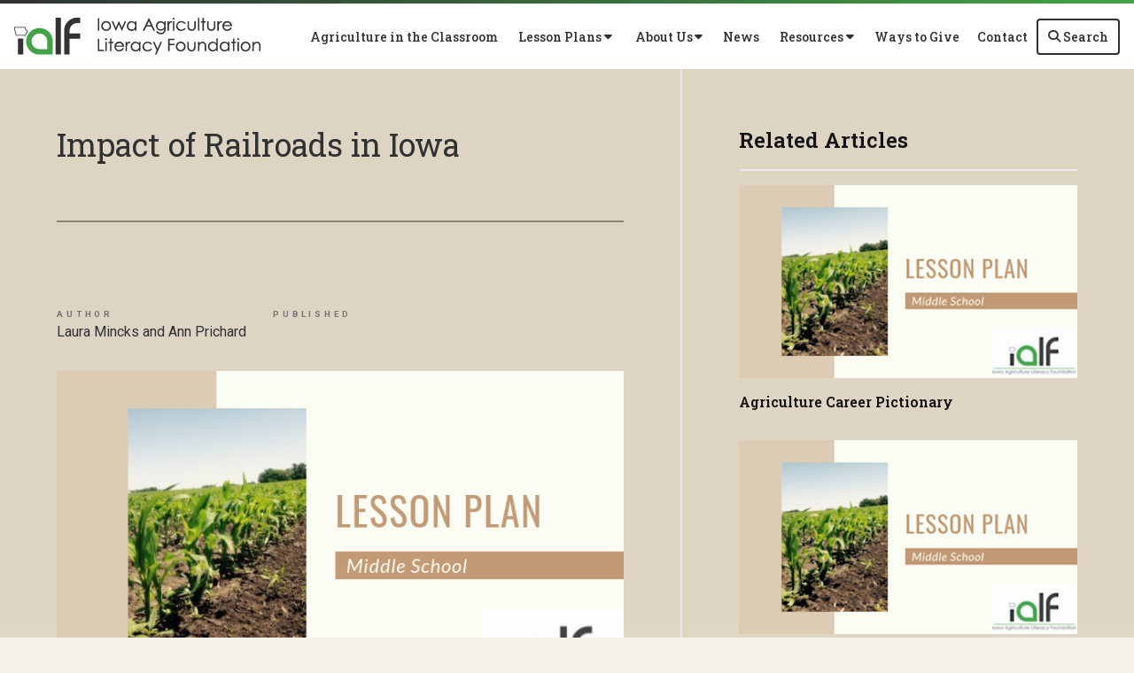

--- FILE ---
content_type: text/html; charset=utf-8
request_url: https://www.iowaagliteracy.org/Article/Impact-of-Railroads-in-Iowa
body_size: 21499
content:

<!DOCTYPE html>
<html lang="en" class="no-js">
<head>
    <meta http-equiv="X-UA-Compatible" content="IE=edge, chrome=1" charset="utf-8" />
    <meta name="viewport" content="width=device-width, initial-scale=1.0">
    
    <link rel="canonical" href="https://www.iowaagliteracy.org/Article/Impact-of-Railroads-in-Iowa" />
    <meta name="description" content="Students will understand the impact railroads had on the settlement and agricultural practices of Iowa." />

    <!-- Open Graph data -->
    <meta property="fb:app_id" />
    <meta property="og:type" content="article" />
    <meta property="og:url" content="https://www.iowaagliteracy.org/Article/Impact-of-Railroads-in-Iowa" />
    <meta property="og:title" content="Impact of Railroads in Iowa" />
    <meta property="og:image" content='https://www.iowaagliteracy.org/Article/Live/TitleImage/201810/022521-100405' />

    <meta property="og:description" content="Students will understand the impact railroads had on the settlement and agricultural practices of Iowa." />
    <meta property="og:site_name" content="Iowa Agriculture Literacy Foundation" />
    <meta property="article:published_time" content="1/10/2016 3:00:00 AM" />
    <meta property="article:modified_time" content="2/25/2021 10:04:05 AM" />

    <!-- Twitter Card data -->
    <meta name="twitter:card" content="summary_large_image" />
    <meta name="twitter:image:src" content='https://www.iowaagliteracy.org/Article/Live/TitleImage/201810/022521-100405' />
    <meta name="twitter:site" content="iowaagliteracy" />
    <meta name="twitter:title" content="Impact of Railroads in Iowa" />
    <meta name="twitter:description" content="Students will understand the impact railroads had on the settlement and agricultural practices of Iowa." />
    <meta name="twitter:creator" content="iowaagliteracy" />

    <meta name="robots" content="index" />

    <title>Impact of Railroads in Iowa</title>
    <link rel="preconnect" href="https://fonts.googleapis.com">
    <link rel="preconnect" href="https://fonts.gstatic.com" crossorigin>
        <link rel="preconnect" href="https://insidefb.com">
        <link rel="preconnect" href="https://exchange.insidefb.com">
    
    <link rel="preload stylesheet" as="style" type="text/css" href="https://fonts.googleapis.com/css2?family=Open+Sans:ital,wght@0,300;0,400;0,600;0,700;0,800;1,300;1,400;1,600;1,700;1,800&display=swap">
    <link rel="preload" href="/bundle/webfonts/fa-brands-400.woff2" as="font" type="font/woff2" crossorigin="anonymous">
    <link rel="preload" href="/bundle/webfonts/fa-solid-900.woff2" as="font" type="font/woff2" crossorigin="anonymous">
    <link rel="preload stylesheet" as="style" type="text/css" href="/bundle/css/contentlayout.min.css?v=qr74FEAYCF7zOdyAKb8D3gKH1HgOHIy2DZU7gxoAFug" />
    <link type="text/css" href="/bundle/css/print.min.css?v=45s_YhAQs9H92oFx6Ix9kmGIJPoUdAWjXpt3Mk6exko" rel="stylesheet" media="print" />
    <!-- Google tag (gtag.js) -->
<script async src="https://www.googletagmanager.com/gtag/js?id=G-DBT1QKWCZX"></script> <script>  window.dataLayer = window.dataLayer || [];  function gtag(){dataLayer.push(arguments);}  gtag('js', new Date());   gtag('config', 'G-DBT1QKWCZX'); </script>
<!-- End Google Tag Manager --> <script>(function(i, s, o, g, r, a, m){i['GoogleAnalyticsObject'] = r; i[r] = i[r] || function(){(i[r].q = i[r].q ||[]).push(arguments)},i[r].l = 1 * new Date(); a = s.createElement(o),m = s.getElementsByTagName(o)[0]; a.async = 1; a.src = g; m.parentNode.insertBefore(a, m)})(window, document,'script','https://www.google-analytics.com/analytics.js','ga'); ga('create','UA-52511186-1', {'siteSpeedSampleRate': 100, 'cookieFlags': 'max-age=7200;secure;samesite=none'} );ga('set', 'contentGroup1',"Lesson Plans");ga('send', 'pageview'); </script>

    
    <!-- generics -->

<link rel="icon" type="image/x-icon" href="/Website/getFavicon?size=16&amp;name=favicon" sizes="16x16">
<link rel="icon" type="image/x-icon" href="/Website/getFavicon?size=32&amp;name=favicon" sizes="32x32">
<link rel="icon" type="image/x-icon" href="/Website/getFavicon?size=57&amp;name=favicon" sizes="57x57">
<link rel="icon" type="image/x-icon" href="/Website/getFavicon?size=76&amp;name=favicon" sizes="76x76">
<link rel="icon" type="image/x-icon" href="/Website/getFavicon?size=96&amp;name=favicon" sizes="96x96">
<link rel="icon" type="image/x-icon" href="/Website/getFavicon?size=128&amp;name=favicon" sizes="128x128">
<link rel="icon" type="image/x-icon" href="/Website/getFavicon?size=192&amp;name=favicon" sizes="192x192">
<link rel="icon" type="image/x-icon" href="/Website/getFavicon?size=228&amp;name=favicon" sizes="228x228">

<!-- Android -->
<link rel="shortcut icon" sizes="196x196" type="image/x-icon" href="/Website/getFavicon?size=16&amp;name=favicon">

<!-- iOS -->
<link rel="apple-touch-icon" type="image/x-icon" href="/Website/getFavicon?size=57&amp;name=apple-touch-icon" sizes="57x57">
<link rel="apple-touch-icon" type="image/x-icon" href="/Website/getFavicon?size=120&amp;name=apple-touch-icon" sizes="120x120">
<link rel="apple-touch-icon" type="image/x-icon" href="/Website/getFavicon?size=152&amp;name=apple-touch-icon" sizes="152x152">
<link rel="apple-touch-icon" type="image/x-icon" href="/Website/getFavicon?size=180&amp;name=apple-touch-icon" sizes="180x180">

<!-- Windows 8 IE 10-->

    
    
    <link type="text/css" href="/bundle/css/articlestyles.min.css?v=eseAN8Fo2R5IRI9jeyep2vHqz-WeVGDKqTitj_mRqf8" rel="stylesheet" />

            <link type="text/css" href="/Website/css/css-090825-160825?themeId=19" rel="stylesheet" />



</head>
<body>


<script src="/bundle/js/jquery.min.js?v=EukUIKc5rOS7EWX1GmvGrdrjziB07QY7zGBQZ4KLd0g"></script>



<aside class="bs-item browser-select">
    <div class="bs-content">
        <h2 class="h1">Your Browser is Out-of-date!</h2>
        <p class="lead">It appears you're visiting this site with a browser that is <strong>old and unsupported</strong>.</p>
        <p class="lead">To continue using this site and its features, you will need to use a newer browser.</p>
        <hr>
        <div class="grid-x grid-margin-x grid-margin-y medium-up-3">
            <div class="cell card bs-recommended" data-card-special="true">
                <div class="card-section card-header">
                    <p class="overline">Google</p>
                    <h3 class="h4"><span class="fab fa-chrome fa-fw" aria-hidden="true"></span> Chrome</h3>
                </div>
                <div class="card-section card-body">
                    <p>The world's most used browser.</p>
                </div>
                <div class="card-section card-footer">
                    <a class="button primary" href="https://www.google.com/chrome/" target="_blank" rel="noreferrer">
                        <span class="button-text">Get Chrome</span>
                        <span class="button-icon fas fa-long-arrow-alt-right" aria-hidden="true"></span>
                    </a>
                </div>
            </div>
            <div class="cell card">
                <div class="card-section card-header">
                    <p class="overline">Microsoft</p>
                    <h3 class="h4"><span class="fab fa-edge fa-fw" aria-hidden="true"></span> Edge</h3>
                </div>
                <div class="card-section card-body">
                    <p><strong>Internet Explorer</strong> for the modern age.</p>
                </div>
                <div class="card-section card-footer">
                    <a class="button subtle" href="https://www.microsoft.com/en-us/edge" target="_blank" rel="noreferrer">
                        <span class="button-text">Get Edge</span>
                        <span class="button-icon fas fa-long-arrow-alt-right" aria-hidden="true"></span>
                    </a>
                </div>
            </div>
            <div class="cell card">
                <div class="card-section card-header">
                    <p class="overline">Mozilla</p>
                    <h3 class="h4"><span class="fab fa-firefox fa-fw" aria-hidden="true"></span> Firefox</h3>
                </div>
                <div class="card-section card-body">
                    <p>A great alternative browser focused on user privacy.</p>
                </div>
                <div class="card-section card-footer">
                    <a class="button subtle" href="https://www.mozilla.org/en-US/firefox/new/" target="_blank" rel="noreferrer">
                        <span class="button-text">Get Firefox</span>
                        <span class="button-icon fas fa-long-arrow-alt-right" aria-hidden="true"></span>
                    </a>
                </div>
            </div>
        </div>
    </div>
</aside>
<div class="bs-item bs-overlay"></div>


 <script type="text/javascript">
!function(T,l,y){var S=T.location,k="script",D="connectionString",C="ingestionendpoint",I="disableExceptionTracking",E="ai.device.",b="toLowerCase",w="crossOrigin",N="POST",e="appInsightsSDK",t=y.name||"appInsights";(y.name||T[e])&&(T[e]=t);var n=T[t]||function(d){var g=!1,f=!1,m={initialize:!0,queue:[],sv:"5",version:2,config:d};function v(e,t){var n={},a="Browser";return n[E+"id"]=a[b](),n[E+"type"]=a,n["ai.operation.name"]=S&&S.pathname||"_unknown_",n["ai.internal.sdkVersion"]="javascript:snippet_"+(m.sv||m.version),{time:function(){var e=new Date;function t(e){var t=""+e;return 1===t.length&&(t="0"+t),t}return e.getUTCFullYear()+"-"+t(1+e.getUTCMonth())+"-"+t(e.getUTCDate())+"T"+t(e.getUTCHours())+":"+t(e.getUTCMinutes())+":"+t(e.getUTCSeconds())+"."+((e.getUTCMilliseconds()/1e3).toFixed(3)+"").slice(2,5)+"Z"}(),name:"Microsoft.ApplicationInsights."+e.replace(/-/g,"")+"."+t,sampleRate:100,tags:n,data:{baseData:{ver:2}}}}var h=d.url||y.src;if(h){function a(e){var t,n,a,i,r,o,s,c,u,p,l;g=!0,m.queue=[],f||(f=!0,t=h,s=function(){var e={},t=d.connectionString;if(t)for(var n=t.split(";"),a=0;a<n.length;a++){var i=n[a].split("=");2===i.length&&(e[i[0][b]()]=i[1])}if(!e[C]){var r=e.endpointsuffix,o=r?e.location:null;e[C]="https://"+(o?o+".":"")+"dc."+(r||"services.visualstudio.com")}return e}(),c=s[D]||d[D]||"",u=s[C],p=u?u+"/v2/track":d.endpointUrl,(l=[]).push((n="SDK LOAD Failure: Failed to load Application Insights SDK script (See stack for details)",a=t,i=p,(o=(r=v(c,"Exception")).data).baseType="ExceptionData",o.baseData.exceptions=[{typeName:"SDKLoadFailed",message:n.replace(/\./g,"-"),hasFullStack:!1,stack:n+"\nSnippet failed to load ["+a+"] -- Telemetry is disabled\nHelp Link: https://go.microsoft.com/fwlink/?linkid=2128109\nHost: "+(S&&S.pathname||"_unknown_")+"\nEndpoint: "+i,parsedStack:[]}],r)),l.push(function(e,t,n,a){var i=v(c,"Message"),r=i.data;r.baseType="MessageData";var o=r.baseData;return o.message='AI (Internal): 99 message:"'+("SDK LOAD Failure: Failed to load Application Insights SDK script (See stack for details) ("+n+")").replace(/\"/g,"")+'"',o.properties={endpoint:a},i}(0,0,t,p)),function(e,t){if(JSON){var n=T.fetch;if(n&&!y.useXhr)n(t,{method:N,body:JSON.stringify(e),mode:"cors"});else if(XMLHttpRequest){var a=new XMLHttpRequest;a.open(N,t),a.setRequestHeader("Content-type","application/json"),a.send(JSON.stringify(e))}}}(l,p))}function i(e,t){f||setTimeout(function(){!t&&m.core||a()},500)}var e=function(){var n=l.createElement(k);n.src=h;var e=y[w];return!e&&""!==e||"undefined"==n[w]||(n[w]=e),n.onload=i,n.onerror=a,n.onreadystatechange=function(e,t){"loaded"!==n.readyState&&"complete"!==n.readyState||i(0,t)},n}();y.ld<0?l.getElementsByTagName("head")[0].appendChild(e):setTimeout(function(){l.getElementsByTagName(k)[0].parentNode.appendChild(e)},y.ld||0)}try{m.cookie=l.cookie}catch(p){}function t(e){for(;e.length;)!function(t){m[t]=function(){var e=arguments;g||m.queue.push(function(){m[t].apply(m,e)})}}(e.pop())}var n="track",r="TrackPage",o="TrackEvent";t([n+"Event",n+"PageView",n+"Exception",n+"Trace",n+"DependencyData",n+"Metric",n+"PageViewPerformance","start"+r,"stop"+r,"start"+o,"stop"+o,"addTelemetryInitializer","setAuthenticatedUserContext","clearAuthenticatedUserContext","flush"]),m.SeverityLevel={Verbose:0,Information:1,Warning:2,Error:3,Critical:4};var s=(d.extensionConfig||{}).ApplicationInsightsAnalytics||{};if(!0!==d[I]&&!0!==s[I]){var c="onerror";t(["_"+c]);var u=T[c];T[c]=function(e,t,n,a,i){var r=u&&u(e,t,n,a,i);return!0!==r&&m["_"+c]({message:e,url:t,lineNumber:n,columnNumber:a,error:i}),r},d.autoExceptionInstrumented=!0}return m}(y.cfg);function a(){y.onInit&&y.onInit(n)}(T[t]=n).queue&&0===n.queue.length?(n.queue.push(a),n.trackPageView({})):a()}(window,document,{
src: "https://js.monitor.azure.com/scripts/b/ai.2.min.js", // The SDK URL Source
// name: "appInsights", // Global SDK Instance name defaults to "appInsights" when not supplied
// ld: 0, // Defines the load delay (in ms) before attempting to load the sdk. -1 = block page load and add to head. (default) = 0ms load after timeout,
// useXhr: 1, // Use XHR instead of fetch to report failures (if available),
crossOrigin: "anonymous", // When supplied this will add the provided value as the cross origin attribute on the script tag
// onInit: null, // Once the application insights instance has loaded and initialized this callback function will be called with 1 argument -- the sdk instance (DO NOT ADD anything to the sdk.queue -- As they won't get called)
cfg: { // Application Insights Configuration
    connectionString: "InstrumentationKey=02cdc969-1360-4675-bc65-417e9a2dd068;IngestionEndpoint=https://centralus-2.in.applicationinsights.azure.com/;LiveEndpoint=https://centralus.livediagnostics.monitor.azure.com/"
}});
</script>




<!-- //////////////////////////////////////////////////////////////////////////////// --> <!-- START: Site Header --> <!-- //////////////////////////////////////////////////////////////////////////////// --><header class="site-header bordered-simple"><nav class="site-nav"><div class="site-nav-section site-nav-bottom"><div class="site-logo"><a class="logo-block" href="/"><img class="logo fr-fic fr-dii" src="/WebsiteThemeFile/File/EACBF3A3-4716-4E61-B42D-8B6A29163CDC/logo-ialf.png" alt="Iowa Agriculture Literacy Foundation Logo" width="278" height="42"></a></div><ul class="site-nav-list site-nav-main"><li class="site-nav-item"><a class="site-nav-link" href="/agriculture-in-the-classroom">Agriculture in the Classroom</a></li><li class="site-nav-item"><button class="site-nav-link" data-toggle="dd_lessonPlans">&nbsp;<span class="button-text">Lesson Plans</span> <span class="button-icon fas fa-caret-down"></span>&nbsp;</button><div class="dropdown-pane left bottom" data-alignment="left" data-close-on-click="true" data-dropdown="" data-h-offset="0" data-position="bottom" data-v-offset="0" id="dd_lessonPlans"><ul class="dd-list"><li class="dd-item"><a class="dd-link" href="/Lesson-Plans/National-Lesson-Plans" rel="noopener" target="_blank">National Lesson Plans</a></li><li class="dd-item"><a class="dd-link" href="/lesson-plans/iowa-lesson-plans">Iowa Lesson Plans</a></li></ul></div></li><li class="site-nav-item"><button class="site-nav-link" data-toggle="dd_aboutUs">&nbsp;<span class="button-text">About Us</span> <span class="button-icon fas fa-caret-down"></span>&nbsp;</button><div class="dropdown-pane left bottom" data-alignment="left" data-close-on-click="true" data-dropdown="" data-h-offset="0" data-position="bottom" data-v-offset="0" id="dd_aboutUs"><ul class="dd-list"><li class="dd-item"><a class="dd-link" href="/about-us/who-we-are">Who We Are</a></li><li class="dd-item"><a class="dd-link" href="/about-us/what-we-do">What We Do</a></li><li class="dd-item"><a class="dd-link" href="/about-us/leadership">Leadership</a></li><li class="dd-item"><a class="dd-link" href="/about-us/sponsors">Sponsors</a></li><li class="dd-item"><a class="dd-link" href="/about-us/faq">FAQ</a></li><li class="dd-item"><a class="dd-link" href="/About-Us/Local-Contacts">Local Contacts</a></li></ul></div></li><li class="site-nav-item"><a class="site-nav-link" href="/news">News</a></li><li class="site-nav-item"><button class="site-nav-link" data-toggle="dd_resources">&nbsp;<span class="button-text">Resources</span> <span class="button-icon fas fa-caret-down"></span>&nbsp;</button><div class="dropdown-pane left bottom" data-alignment="left" data-close-on-click="true" data-dropdown="" data-h-offset="0" data-position="bottom" data-v-offset="0" id="dd_resources"><ul class="dd-list"><li class="dd-item"><a class="dd-link" href="/tools-resources/general/grants">Grants</a></li><li class="dd-item"><a class="dd-link" href="/tools-resources/general/professional-development">Professional Development</a></li><li class="dd-item"><a class="dd-link" href="/tools-resources/general/for-students">For Students</a></li><li class="dd-item"><a class="dd-link" href="/tools-resources/lending-library">Lending Library</a></li><li class="dd-item"><a class="dd-link" href="/tools-resources/publications">Publications</a></li><li class="dd-item"><a class="dd-link" href="/tools-resources/other">Other</a></li></ul></div></li><li class="site-nav-item"><a class="site-nav-link" href="/ways-to-give">Ways to Give</a></li><li class="site-nav-item"><a class="site-nav-link" href="/contact">Contact</a></li><li class="site-nav-item item-search"><a class="site-nav-link search-button mobile" href="/search">&nbsp;<span class="button-icon fas fa-search"></span> <span class="button-text">Search</span>&nbsp;</a> <button class="site-nav-link search-button" data-toggle="dd_searchForm" id="btnSiteSearch">&nbsp;<span class="button-icon fas fa-search"></span> <span class="button-text">Search</span>&nbsp;</button><div class="dropdown-pane right bottom" data-alignment="right" data-close-on-click="true" data-dropdown="" data-h-offset="0" data-position="bottom" data-v-offset="0" id="dd_searchForm"><form action="/Search" class="form site-search" method="get"><div class="form-group"><div class="input-group"><label class="input-group-label sr-only" for="q">Search</label> <input class="form-control input-group-field" id="q" name="q" placeholder="Search" type="search"><div class="input-group-button"><button class="button" type="submit"><span class="button-icon fas fa-search"></span><span class="button-text sr-only">Search SITENAME.org</span></button></div></div></div></form></div></li><li class="site-nav-item item-mobile"><button class="site-nav-link mobile-button" data-open="mobileMenu" type="button">&nbsp;<span class="button-icon fas fa-bars"></span> <span class="button-text">Menu</span>&nbsp;</button></li></ul></div><div class="reveal full site-mobile-menu" data-reveal="" id="mobileMenu"><button class="button close-button" data-close="" type="button"><span class="fas fa-times fa-fw"></span><span class="sr-only">Close This Modal</span></button><div class="modal-section modal-header"><h2 class="modal-title"><span class="sr-only">Iowa Agriculture Literacy Foundation</span> <a class="logo-block" href="/"><img class="logo logo-mobile fr-fic fr-dii" src="/WebsiteThemeFile/File/EACBF3A3-4716-4E61-B42D-8B6A29163CDC/logo-ialf.png" alt="Iowa Agriculture Literacy Foundation Logo" width="278" height="42"></a></h2></div><div class="modal-section modal-body"><ul class="site-nav-list site-nav-mobile"><li class="site-nav-item"><a class="button expanded search-button" href="/search"><span class="button-icon fas fa-search"></span><span class="button-text">Search</span></a></li><li class="site-nav-item"><a class="site-nav-link" href="/agriculture-in-the-classroom">Agriculture in the Classroom</a></li><li class="site-nav-item"><a class="site-nav-link" href="/lesson-plans">Lesson Plans</a></li><li class="site-nav-item"><a class="site-nav-link" href="/about-us">About Us</a></li><li class="site-nav-item"><a class="site-nav-link" href="/news">News</a></li><li class="site-nav-item"><a class="site-nav-link" href="/tools-resources">Resources</a></li><li class="site-nav-item"><a class="site-nav-link" href="/ways-to-give">Ways to Give</a></li><li class="site-nav-item"><a class="site-nav-link" href="/contact">Contact</a></li><li class="site-nav-item item-social"><a class="site-nav-link social-link" href="https://www.facebook.com/iowaagliteracy" rel="noopener" target="_blank"><span class="fab fa-facebook"></span><span class="sr-only">Facebook</span></a> <a class="site-nav-link social-link" href="https://www.instagram.com/iowaagliteracyfoundation" rel="noopener" target="_blank"><span class="fab fa-instagram"></span><span class="sr-only">Instagram</span></a> <a class="site-nav-link social-link" href="https://twitter.com/IowaAgLiteracy" rel="noopener" target="_blank"><span class="fab fa-twitter"></span><span class="sr-only">Twitter</span></a> <a class="site-nav-link social-link" href="http://www.pinterest.com/IAAgLit" rel="noopener" target="_blank"><span class="fab fa-pinterest"></span><span class="sr-only">Pinterest</span></a> <a class="site-nav-link social-link" href="http://iowaagliteracy.wordpress.com/" rel="noopener" target="_blank"><span class="fab fa-wordpress"></span><span class="sr-only">Wordpress Blog</span></a> <a class="site-nav-link social-link" href="https://www.youtube.com/channel/UCYtXXSJGorNQPky0FbvPHHQ/playlists" rel="noopener" target="_blank"><span class="fab fa-youtube"></span><span class="sr-only">YouTube</span></a> <a class="site-nav-link social-link" href="https://agclassroom.org/outstandingpodcast/index.php" rel="noopener" target="_blank"><span class="fas fa-podcast"></span><span class="sr-only">Podcast</span></a></li></ul></div></div></nav></header><!-- //////////////////////////////////////////////////////////////////////////////// --> <!-- END: Site Header --> <!-- //////////////////////////////////////////////////////////////////////////////// --> <!-- //////////////////////////////////////////////////////////////////////////////// --> <!-- START: Site Content --> <!-- //////////////////////////////////////////////////////////////////////////////// -->


<main class="main" id="content-window">
    



<div class="grid-container full section-content">
    <div id="reading-pane" class="body-container">
        <article class="article-content">
                <h1 class="article-headline" id="desktop-page-title">Impact of Railroads in Iowa</h1>
                <div class="article-details grid-x grid-margin-x">
                        <div class="cell shrink">
                            <h2 class="overline">Author</h2>
                            <p class="article-author">Laura Mincks and Ann Prichard</p>
                        </div>
                        <div class="cell shrink">
                            <h2 class="overline">Published</h2>
                            <p class="article-date">1/10/2016</p>
                        </div>
                </div>
                        <figure class="article-media">
                            <img src="/Article/Live/TitleImage/201810/022521-100405" alt="Impact of Railroads in Iowa" width="700" height="400" loading="lazy" />
                            <figcaption class="article-caption figcaption"></figcaption>
                        </figure>
                <div class="article-actions">
                        <div class="article-tags article-tags-container">
                            <span class="at-title">Topics:</span>
                            <ul class="at-list">
                                        <li class="at-item">
                                                <a class="badge at-tag article-tag" href="/TagFeed?tagId=382">Lesson Plans - 6th - 8th</a>
                                    </li>
                            </ul>
                        </div>
                    <div class="social-share-buttons">
                        <a class="button share facebook facebookshare" href="https://www.facebook.com/sharer/sharer.php?u=https://www.iowaagliteracy.org/Article/Impact-of-Railroads-in-Iowa">
                            <span class="button-icon fab fa-facebook-square" aria-hidden="true"></span>
                            <span class="button-text">Share</span>
                        </a>
                        <a class="button share twitter twittershare" href="https://twitter.com/intent/tweet?url=https://www.iowaagliteracy.org/Article/Impact-of-Railroads-in-Iowa&amp;via=iowaagliteracy">
                            <span class="button-icon fab fa-square-x-twitter" aria-hidden="true"></span>
                            <span class="button-text">Post</span>
                        </a>
                        <button class="button share email subtle" data-open="emailShareModal" type="button" onclick="scrollToTop()">
                            <span class="button-icon fas fa-envelope" aria-hidden="true"></span>
                            <span class="button-text">Email</span>
                        </button>
                    </div>
                </div>
                <div class="article-body">
                    <h2>Target Grade Level / Age Range:&nbsp; </h2><p>Sixth Grade</p><h2>Time:&nbsp; </h2><p>60 minutes</p><h2>Virtual Learning:</h2><p>Use&nbsp;<a href="/ArticleFile/File/643308CE-5E7E-44B3-AF8D-866451626D10/Impact of Railroads in Iowa Virtual Adaption.docx" title="Impact of Railroads in Iowa Virtual Adaption">this document</a>&nbsp;to convert the lesson into a virtual learning module for your students.   Use the steps outlined to create the different elements of a Google   Classroom or other online learning platform. You can also send the steps directly to students in a PDF, present them in a virtual meeting, or plug them into any other virtual learning module system. </p><h2>Purpose:&nbsp; </h2><p>Students will understand the impact railroads had on the settlement and agricultural practices of Iowa.</p><h2>Materials:</h2><ul><li>U.S. Map projected on board</li><li>Copies of <strong>Railroads in Iowa Pt. 1 Images</strong> printed double-sided with description on back. (One set of cards per group) </li><li>Copies of <strong>Railroads in Iowa Pt. 2 Images </strong>printed double-sided with description on back. (One set of cards per group) </li><li>Copies of <strong>Railroads in Iowa Question Worksheet</strong> printed for each student. </li><li>Historical Society of Iowa&rsquo;s Teaching with Primary Sources, Geography with Iowa Connections <a href="https://iowaculture.gov/history/education/educator-resources/primary-source-sets/railroads-iowa-pt-1/routes">Part 1</a> and <a href="https://iowaculture.gov/history/education/educator-resources/primary-source-sets/railroads-iowa-pt-2/pacific">Part 2</a>, available online <a href="https://iowaculture.gov/history/education/educator-resources/primary-source-sets/">https://iowaculture.gov/history/education/educator-resources/primary-source-sets/</a> </li><li>Computer and projector </li></ul><h2>Suggested Companion Resources (books and websites)</h2><ul><li>History of Iowa, <a href="http://publications.iowa.gov/135/1/history/7-1.html#text11">http://publications.iowa.gov/135/1/history/7-1.html#text11</a> </li></ul><h2>Essential Files (maps, charts, pictures, or documents)</h2><ul><li><a href="/ArticleFile/File/24D2DB20-4910-4597-BF96-BEEE679D4C30/Railoradis in Iowa Pt. 1 Images.docx" title="">Railroads in Iowa Pt. 1</a> <ul><li><a href="https://iowaculture.gov/history/education/educator-resources/primary-source-sets/railroads-iowa-pt-1">https://iowaculture.gov/history/education/educator-resources/primary-source-sets/railroads-iowa-pt-1</a> </li><li><a href="https://iowaculture.gov/history/education/educator-resources/primary-source-sets/railroads-iowa-pt-1/geological">Geological Picnic in Iowa</a>, April 28, 1894 </li><li><a href="https://iowaculture.gov/history/education/educator-resources/primary-source-sets/railroads-iowa-pt-1/kansan">Kansan Topography in Coralville</a>, IA, between 1895 and 1910 </li><li><a href="https://iowaculture.gov/history/education/educator-resources/primary-source-sets/railroads-iowa-pt-1/limestone">Limestone Cliff in Durango</a>, IA, between 1895 and 1910 </li><li><a href="https://iowaculture.gov/history/education/educator-resources/primary-source-sets/railroads-iowa-pt-1/railroad">Railroad Cut Through Maquoketa Shales</a>, between 1895 and 1910 </li><li><a href="https://iowaculture.gov/history/education/educator-resources/primary-source-sets/railroads-iowa-pt-1/map-iowa">Iowa Map Issued by the Board of Railroad Commissioners</a>, 1915 </li><li><a href="https://iowaculture.gov/history/education/educator-resources/primary-source-sets/railroads-iowa-pt-1/routes">Routes of Proposed Railroads in Iowa</a>, 1851 </li></ul></li><li><a href="/ArticleFile/File/387E1B1E-C0C4-40DA-8AE1-346AA99A6C17/Railroads in Iowa Pt. 2 Images.docx" title="">Railroads in Iowa Pt. 2</a> <ul><li><a href="https://iowaculture.gov/history/education/educator-resources/primary-source-sets/railroads-iowa-pt-2">https://iowaculture.gov/history/education/educator-resources/primary-source-sets/railroads-iowa-pt-2</a> </li><li><a href="https://iowaculture.gov/history/education/educator-resources/primary-source-sets/railroads-iowa-pt-2/business">Business Done by Railroad in Pella</a>, IA 1873 </li><li><a href="https://iowaculture.gov/history/education/educator-resources/primary-source-sets/railroads-iowa-pt-2/freight">Freight Traffic by Commodities from Union Pacific Annual Reports</a>, 1922 and 1931 </li><li><a href="https://iowaculture.gov/history/education/educator-resources/primary-source-sets/railroads-iowa-pt-2/iowa-grain">Iowa Grain Facilities Rail Map</a>, 2016 </li><li><a href="https://iowaculture.gov/history/education/educator-resources/primary-source-sets/railroads-iowa-pt-2/what-fits">What Fits in a Rail Car?</a> Infographic, 2016 </li><li><a href="https://iowaculture.gov/history/education/educator-resources/primary-source-sets/railroads-iowa-pt-2/farmers">Farmers Load Potatoes onto Train</a>, 1903 </li><li><a href="https://iowaculture.gov/history/education/educator-resources/primary-source-sets/railroads-iowa-pt-2/pacific">Pacific Fruit Express</a>, Date Unknown </li></ul></li><li><a href="/ArticleFile/File/71C4D33A-DB02-4E3A-84B7-F96A983AE1C3/Railroads in Iowa Question Worksheet.docx" title="">Railroads in Iowa Worksheet</a> </li></ul><h2>Vocabulary (with definitions)</h2><ul><li><strong>Commodity: </strong>A raw material or primary agricultural product that can be bought and sold </li><li><strong>Freight car: </strong>A large wheeled container for transporting goods, that is pulled by a train </li><li><strong>Perishable: </strong>(especially food) likely to decay or go bad quickly. </li><li><strong>Livestock: </strong>Farm animals regarded as an asset. </li><li><strong>Hopper car: </strong>A container for bulk material such as grain, rock, or trash, typically one that tapers downward and can discharge its contents at the bottom. A railroad car would to discharge coal or other bulk material through its floor. </li></ul><h2>Background &ndash; Agricultural Connections (what would a teacher need to know to be able to teach this content)</h2><p>Before the introduction of railroads, people relied on rivers to use steamboats as their main mode of transportation. The Mississippi River was vital to the trade systems in the Midwest. As people moved westward they needed to develop a mode of transportation to connect the Mississippi River on the east side of the state to the Missouri River on the west. </p><p>In 1851- the first railroad connected the eastern and western part of the state. The federal government gave substantial grants of land to four railroad companies to build railroad lines to connect the Mississippi and Missouri rivers. After the railroad was made, Iowa farm goods were transported by train to Chicago instead of by riverboat to New Orleans. </p><p>With the development of the railway system, came economic growth and development for many new Iowa settlements. Towns popped up along the railroad. Towns built depots and filling stations. Small settlements were often seven to eight miles apart along the train tracks. In the 1870s and 1880s, railroad construction was at its peak and most Iowans lived less than 10 miles away from a rail line. </p><p>Railways promoted economic growth for farmers as well. With the introduction of the railway, farmers could now move their products to market by rail much cheaper than by ship. Hopper cars transported grain much faster than by ship. </p><p>Until refrigerator cars in the 1880&rsquo;s, live cattle were transported to <a href="http://www.encyclopedia.chicagohistory.org/pages/804.html">Chicago Union Stock Yards,</a> by train where they would then be processed then transported to locations closer to consumers.&nbsp; The refrigerated rail cars allowed the livestock to be processed closer to where they were raised. The meat could then travel by refrigerated rail car to markets out east.&nbsp; In 1883, a cattle baron traveling from his home in Wyoming to Chicago realized that it would be easier to transport cattle to Omaha.&nbsp; He soon convinced local businessmen that a livestock market would be a good idea and the <a href="https://livinghistoryfarm.org/farminginthe50s/money_14.html">Omaha Stockyards</a> were created. &nbsp; </p><p>Today, railroads in Iowa carry about every product you can imagine from food products, chemicals, and farm products. Farm, food, chemicals, and ethanol products account for 90 percent by weight of rail shipments originating from Iowa. </p><h2>Interest Approach or Motivator</h2><p>Announce to the class that they will be learning about transportation today. Introduce the idea by asking the class to list of examples of transportation. Create a list of all types of transportation that students compile on the board. Talk about why transportation is important to Iowans and industries like agriculture. </p><h2>Procedures</h2><p>Turn the discussion towards trains. Ask students what they know about trains. What are trains transporting? When were railroads made in Iowa? Do trains help farmers? </p><p><strong><span style="text-decoration:underline;">Class Activity</span> </strong> </p><ol><li>Pass out one copy of <strong></strong><a href="/ArticleFile/File/71C4D33A-DB02-4E3A-84B7-F96A983AE1C3/Railroads in Iowa Question Worksheet.docx" title="">Railroads in Iowa Questions</a>. Instruct students to turn to the last page with an image of an Iowa map. At the same time, project an image of a U.S. map onto the board. </li><li>Instruct students to make a legend at the bottom of the Iowa map. They will draw on their map to represent what is transported from each city. The key should include the type of goods transported on the rail line (students will be able to add to their key/ map as you read the prompt.&nbsp; </li><li>Read the handout <a href="https://iowaculture.gov/history/education/educator-resources/primary-source-sets/railroads-iowa-pt-1"> <em>How did the Railroad Shape the Landscape of Iowa?</em> </a> <em> (Railroads in Iowa Pt. 1) </em>aloud. Pause for students to mark on their maps to note locations mentioned, as well as location significance.&nbsp; Students may need to add to their map legends at this time. </li><li>Project onto the screen <a href="https://iowaculture.gov/history/education/educator-resources/primary-source-sets/railroads-iowa-pt-1/routes">Routes of Proposed Railroads in Iowa</a>, <em>1851 </em>Ask, &ldquo;What parts of the state of Iowa did the railroads have plans for in 1851? Why would they have planned these areas? Based on this map, what were the railroads trying to connect?&rdquo; </li></ol><p><strong><span style="text-decoration:underline;">Small Group Activity</span> </strong> </p><ol><li>Divide the class into groups of 3-4 students. </li><li>Pass out one set of images to each group. Give each group 30 seconds to look at the image, instruct the students not to talk to their group members. They should focus on context clues of what is featured in the image. Take the next 60 seconds to think and share with the group what is occurring in the image. Read the image description and answer the compelling question on the back page. Each student in the group should answer the question on the <strong> <a href="/ArticleFile/File/71C4D33A-DB02-4E3A-84B7-F96A983AE1C3/Railroads in Iowa Question Worksheet.docx" title="">Railroads in Iowa Worksheet</a> </strong>. Promote students to write questions or any notes that they have about the image on the paper as well. Allow 2-4 minutes for each picture for discussion and time to answer the compelling questions. Repeat the process for all six images. *(If time is limited, you can pass one photo out to each group and review the set of photos and questions as a class after students have had time to review one photo.) <ul><li><a href="https://iowaculture.gov/history/education/educator-resources/primary-source-sets/railroads-iowa-pt-1/geological">Geological Picnic in Iowa</a>, April 28, 1894 </li><li><a href="https://iowaculture.gov/history/education/educator-resources/primary-source-sets/railroads-iowa-pt-1/kansan">Kansan Topography in Coralville</a>, IA, between 1895 and 1910 </li><li><a href="https://iowaculture.gov/history/education/educator-resources/primary-source-sets/railroads-iowa-pt-1/limestone">Limestone Cliff in Durango</a>, IA, between 1895 and 1910 </li><li><a href="https://iowaculture.gov/history/education/educator-resources/primary-source-sets/railroads-iowa-pt-1/railroad">Railroad Cut Through Maquoketa Shales</a>, between 1895 and 1910 </li><li><a href="https://iowaculture.gov/history/education/educator-resources/primary-source-sets/railroads-iowa-pt-1/map-iowa">Iowa Map Issued by the Board of Railroad Commissioners</a>, 1915 </li><li><a href="https://iowaculture.gov/history/education/educator-resources/primary-source-sets/railroads-iowa-pt-1/routes">Routes of Proposed Railroads in Iowa</a>, 1851 </li></ul></li><li>After students had a chance to review each image as a group, project each image on the board. Go over the images as a class. Have students share their answers to the compelling question and ask any questions they had on this section. </li><li>Pass out the Railroads in Iowa Pt. 2 images (one copy for each group). Give students time to analyze the images and text. Repeat the process from Railroads in Iowa Pt. 1 where students observe the image then read the image description and answer the compelling questions. <ul><li><a href="https://iowaculture.gov/history/education/educator-resources/primary-source-sets/railroads-iowa-pt-2/business">Business Done by Railroad in Pella</a>, IA 1873 </li><li><a href="https://iowaculture.gov/history/education/educator-resources/primary-source-sets/railroads-iowa-pt-2/freight">Freight Traffic by Commodities from Union Pacific Annual Reports</a>, 1922 and 1931 </li><li><a href="https://iowaculture.gov/history/education/educator-resources/primary-source-sets/railroads-iowa-pt-2/iowa-grain">Iowa Grain Facilities Rail Map</a>, 2016 </li><li><a href="https://iowaculture.gov/history/education/educator-resources/primary-source-sets/railroads-iowa-pt-2/what-fits">What Fits in a Rail Car?</a> Infographic, 2016 </li><li><a href="https://iowaculture.gov/history/education/educator-resources/primary-source-sets/railroads-iowa-pt-2/farmers">Farmers Load Potatoes onto Train</a>, 1903 </li><li><a href="https://iowaculture.gov/history/education/educator-resources/primary-source-sets/railroads-iowa-pt-2/pacific">Pacific Fruit Express</a>, Date Unknown </li></ul></li><li>Come back as a class to discuss Railroads in Iowa Pt. 2 image set. Facilitate a class discussion on how the use of railroads has impacted Iowa agriculture. Why was it so important to build the rail roads in Iowa in the 1850s? Are the railroads continued to be used for their original purpose? </li></ol><p>As time allows, instruct students to further investigate the use of railroads for transporting agricultural goods in Iowa using their smart devices or computers. Have them share one new, interesting fact about agricultural rail transportation with the class. </p><h2>Did you know? (Ag facts)</h2><ul><li>The first railroad in Iowa was completed in 1855. The line extended west from Davenport to Iowa City. </li><li>There are 3,818 miles of freight railroad in Iowa. </li><li>Commodities transported by rail in that originate in Iowa include: food products, chemicals, grain, and minerals. </li><li>One rail car can hold <ul><li>Enough framing lumber for 5 and a half homes</li><li>Enough corn to feed 37,000 chickens for life </li><li>Enough grain to make 258,000 loaves of bread</li><li>Enough crude oil to make 13,500 gallons of gasoline</li></ul></li></ul><h2>Extension Activities (how students can carry this beyond the classroom)</h2><ul><li>Research current modes of transportation for agricultural products. Are railcars still used? </li><li>Invite a guest speaker about railroads today and in the past. </li><li>Research how cattle were transported to the Chicago Union Stock Yards in in the late 1800s. Learn how the refrigerated rail cars impacted the stock yard business.</li></ul><h2>Sources/Credits</h2><ul><li>State Historical Society of Iowa, Geography With Iowa Connections, Parts 1 and 2</li><li><a href="https://iowaculture.gov/history/education/educator-resources/primary-source-sets/geography-iowa-connections-pt-1" target="_blank">https://iowaculture.gov/history/education/educator-resources/primary-source-sets/geography-iowa-connections-pt-1</a> </li><li><a href="https://iowaculture.gov/history/education/educator-resources/primary-source-sets/geography-iowa-connections-pt-2" target="_blank">https://iowaculture.gov/history/education/educator-resources/primary-source-sets/geography-iowa-connections-pt-2</a> </li><li><a href="https://www.aar.org/data-center/railroads-states/">https://www.aar.org/data-center/railroads-states/</a> </li></ul><h2>Author(s) </h2><p class="converted-heading">Laura Mincks</p><p class="converted-heading">Ann Prichard&nbsp;&nbsp;&nbsp;&nbsp;&nbsp; </p><h2>Organization Affiliation </h2><p class="converted-heading">Iowa Agriculture Literacy Foundation</p><p class="converted-heading">Charles City Middle School&nbsp;&nbsp;&nbsp;&nbsp;&nbsp;&nbsp;&nbsp;&nbsp;&nbsp;&nbsp; </p><h2>Agriculture Literacy Outcomes</h2><ul><li>T4.6-8.d. Discuss how technology has changed over time to help farmers/ranchers provide more food to more people.</li><li>T5.6-8.f. Highlight the interaction and significance of state historical and current agricultural events on governmental and economic developments (e.g., the building of railroads, the taxation of goods, etc.)</li></ul><h2>Iowa Core Standards</h2><ul><li>Social Studies <ul><li>SS.6.18. Explain how changes in transportation, communication, and technology influence the movement of people goods, and ideas in various countries. </li><li>SS.6.20. Analyze connections among historical events and developments in various geographic and cultural contexts.</li><li>SS.6.22. Explain multiple causes and effects of events and developments in the past.</li></ul></li><li>English Language Arts <ul><li>RI.6.1. Cite textual evidence to support analysis of what the text says explicitly as well as inferences drawn from the text.</li><li>RI.6.4. Determine the meaning of words and phrases as they are used in a text, including figurative, connotative, and technical meanings.</li><li>RI.6.7. Integrate information presented in a different media or formats (e.g., visually, quantitatively) as well as in words to develop a coherent understanding of a topic or issue.</li></ul></li></ul><h2><a rel="license" href="http://creativecommons.org/licenses/by/4.0/"><img alt="Creative Commons License" style="border-width:0;" src="https://i.creativecommons.org/l/by/4.0/88x31.png" /></a> <p><br />This work is licensed under a <a rel="license" href="http://creativecommons.org/licenses/by/4.0/">Creative Commons Attribution 4.0 International License</a>. </p><p>&nbsp;</p></h2>

                </div>
        </article>
    </div>
        <aside id="side-bar" class="side-bar related-articles">
            <div class="ra-header">
                <h2 class="ra-title on-light">Related Articles</h2>
            </div>
            <div class="ra-body">
                <ul class="ra-list">
                        <li class="ra-item related-article ">
                            <a class="ra-link" href="/Article/Agriculture-Career-Pictionary">
                                <img class="ra-img" src="/Article/Live/ThumbnailImage?articleid=201825" alt="" width="350" height="200" loading="lazy"/>
                                <h3 class="ra-name related-title ">Agriculture Career Pictionary </h3>
                            </a>
                        </li>
                        <li class="ra-item related-article ">
                            <a class="ra-link" href="/Article/Beeswax-Candles">
                                <img class="ra-img" src="/Article/Live/ThumbnailImage?articleid=201824" alt="" width="350" height="200" loading="lazy"/>
                                <h3 class="ra-name related-title ">Beeswax Candles</h3>
                            </a>
                        </li>
                        <li class="ra-item related-article ">
                            <a class="ra-link" href="/Article/Beginnings-of-Agriculture">
                                <img class="ra-img" src="/Article/Live/ThumbnailImage?articleid=201823" alt="" width="350" height="200" loading="lazy"/>
                                <h3 class="ra-name related-title ">Beginnings of Agriculture</h3>
                            </a>
                        </li>
                </ul>
            </div>
        </aside>
</div>

<div class="reveal" id="emailShareModal" data-reveal aria-labelledby="modalTitle" aria-hidden="true" role="dialog">
    <button class='button close-button' data-close aria-label='Close modal' type='button'><span class='fas fa-times fa-fw' aria-hidden='true'></span><span class='sr-only'>Close This Modal</span></button>
    <form id="emailShareForm" data-ajax="true" data-ajax-success="emailShareSuccess" data-ajax-failure="emailShareFailure" data-abide novalidate action="/Article/Live/EmailShare" method="post">
        <input id="title" name="title" type="hidden" value="Impact of Railroads in Iowa" />
        <input id="canonicalUrl" name="canonicalUrl" type="hidden" value="https://www.iowaagliteracy.org/Article/Impact-of-Railroads-in-Iowa" />

        <div class="modal-section modal-header">
            <h2 id="modalTitle" class="modal-title">Share This Story!</h2>
        </div>
        <div class="modal-section modal-body">
            <div class="form-group">
                <label for="emailShare_to">Send to Email Address</label>
                <input autocomplete="new-password" data-val="true" data-val-required="To email address is required." id="emailShare_to" name="emailShare.to" required="" type="email" value="" />
                <span class="form-error error">Please enter an email address</span>
            </div>
            <div class="form-group">
                <label for="emailShare_from">Your Email Address</label>
                <input data-val="true" data-val-required="From email address is required." id="emailShare_from" name="emailShare.from" required="" type="email" value="" />
                <span class="from-error error">Please enter an email address</span>
            </div>
            <div class="form-group">
                <label for="emailShare_subject">Subject</label>
                <input autocomplete="new-password" data-val="true" data-val-required="Subject is required." id="emailShare_subject" name="emailShare.subject" required="" type="text" value=" Farm Bureau: Impact of Railroads in Iowa" />
                <span class="form-error error">Subject is required</span>
            </div>
            <div class="form-group">
                <label for="emailShare_customMessage">Message</label>
                <textarea id="emailShare_customMessage" name="emailShare.customMessage" required="">
</textarea>
                <span class="form-error error">Message is required</span>
            </div>
            <div class="form-group">
                <!-- We render reCAPTCHA here only after the modal opens -->
                <div id="recaptcha-container"
                     class="g-recaptcha-placeholder"
                     data-sitekey="6LcsHZ0jAAAAAFXjtTSWFFzOKMIHiM2YJqIt7otq"
                     aria-label="reCAPTCHA will load here when you open this dialog">
                </div>
            </div>
        </div>
        <div class="modal-section modal-footer">
            <button class="button primary" type="submit">
                <span class="button-icon fas fa-share" aria-hidden="true"></span>
                <span class="button-text">Share</span>
            </button>
        </div>
    <input name="__RequestVerificationToken" type="hidden" value="CfDJ8NjX4nkCrohCuohQzh6xLdNLjEIo-HICSoqsGh8ZorfvoHfIyfS6ov6-WN8X0q7GDVvhz364csNWjaarbtXvOPZEuih9m6rry5o_X8gAxkoBwIqzFLdqpnxNQsbnTIXtjZ7Ogw9OoBqHJu6XDkYhXxE" /></form>
</div>


</main>


<!-- //////////////////////////////////////////////////////////////////////////////// --> <!-- END: Site Content --> <!-- //////////////////////////////////////////////////////////////////////////////// --> <!-- //////////////////////////////////////////////////////////////////////////////// --> <!-- START: Site Footer --> <!-- //////////////////////////////////////////////////////////////////////////////// --><footer class="site-footer social-large"><div class="site-footer-section section-support-ialf"><div class="site-content"><div class="site-content-section"><h2 class="section-heading">Support IALF Programs</h2><p class="lead">By making a donation to IALF, you will help educate Iowa’s future consumers, voters and leaders about the importance of the Iowa agriculture industry.</p><p><a class="button link button-programs" href="/ways-to-give">&nbsp;<span class="button-text">See Ways to Give</span> <span class="button-icon fas fa-hand-holding-usd bp-icon"></span>&nbsp;</a></p></div></div></div><div class="site-footer-section section-contact"><div class="site-footer-left site-footer-social"><h2 class="section-heading">Stay Up-to-Date with IALF</h2><p class="lead">Receive news, updates, and more by joining our mailing list and connecting with us on social media.</p><p class="actions"><a class="button outline" href="https://app.etapestry.com/onlineforms/IowaAgricultureLiteracyFounda/newsletter.html" rel="noopener" target="_blank">Join Our Mailing List</a></p><p class="site-footer-social-links"><a class="site-footer-link social-link" href="https://www.facebook.com/iowaagliteracy" rel="noopener" target="_blank"><span class="fab fa-facebook"></span><span class="sr-only">Facebook</span></a> <a class="site-footer-link social-link" href="https://www.instagram.com/iowaagliteracyfoundation" rel="noopener" target="_blank"><span class="fab fa-instagram"></span><span class="sr-only">Instagram</span></a> <a class="site-footer-link social-link" href="https://twitter.com/IowaAgLiteracy" rel="noopener" target="_blank"><span class="fab fa-twitter"></span><span class="sr-only">Twitter</span></a> <a class="site-footer-link social-link" href="http://www.pinterest.com/IAAgLit" rel="noopener" target="_blank"><span class="fab fa-pinterest"></span><span class="sr-only">Pinterest</span></a> <a class="site-footer-link social-link" href="http://iowaagliteracy.wordpress.com/" rel="noopener" target="_blank"><span class="fab fa-wordpress"></span><span class="sr-only">Wordpress Blog</span></a> <a class="site-footer-link social-link" href="https://www.youtube.com/channel/UCYtXXSJGorNQPky0FbvPHHQ/playlists" rel="noopener" target="_blank"><span class="fab fa-youtube"></span><span class="sr-only">YouTube</span></a> <a class="site-footer-link social-link" href="https://outstanding.agclassroom.org/" rel="noopener noreferrer" target="_blank"><span class="fas fa-podcast"></span><span class="sr-only">Podcast</span></a></p></div><div class="site-footer-right site-footer-contact"><h2 class="section-heading">Get In Touch</h2><hr><div class="action-bar"><a class="button outline" href="mailto:info@iowaagliteracy.org">info@iowaagliteracy.org</a> <a class="button subtle" href="/about-us/who-we-are">Our Team</a> <a class="button subtle" href="/contact">Contact Us</a></div><div class="address-bar"><div class="address-box"><h3 class="overline">Business Address</h3><address class="address"><p class="address-line line-name">Iowa Agriculture Literacy Foundation</p><p class="address-line line-street-1">P.O. Box 14458</p><p class="address-line line-locale"><span class="locale-item locale-city">Des Moines</span><span class="locale-item locale-state">IA</span><span class="locale-item locale-postal-code">50306</span></p></address></div><div class="address-box"><h3 class="overline">Shipping Address</h3><address class="address"><p class="address-line line-name">Iowa Agriculture Literacy Foundation</p><p class="address-line line-street-1">5400 University Avenue</p><p class="address-line line-locale"><span class="locale-item locale-city">West Des Moines</span><span class="locale-item locale-state">IA</span><span class="locale-item locale-postal-code">50266</span></p></address></div></div></div></div><div class="site-copyright"><ul class="site-footer-nav-list"><li class="site-footer-nav-item section-heading"><a class="site-footer-link" href="/">Explore IALF</a></li><li class="site-footer-nav-item"><a class="site-footer-link" href="/agriculture-in-the-classroom">Agriculture in the Classroom</a></li><li class="site-footer-nav-item"><a class="site-footer-link" href="/lesson-plans/iowa-lesson-plans">Lesson Plans</a></li><li class="site-footer-nav-item"><a class="site-footer-link" href="/about-us/what-we-do">About Us</a></li><li class="site-footer-nav-item"><a class="site-footer-link" href="/news">News</a></li><li class="site-footer-nav-item"><a class="site-footer-link" href="/tools-resources/general/grants">Resources</a></li><li class="site-footer-nav-item"><a class="site-footer-link" href="/ways-to-give">Ways to Give</a></li></ul><p class="fine-print"><a class="site-footer-link" href="/about-us">© <span class="copyright-year" id="currentYear">2021</span> IALF</a> • <a class="site-footer-link" href="/admin">Employee Login</a> • <a class="site-footer-link" href="/WebsiteThemeFile/File/61C67066-96E7-4783-A4B3-50E68B07BF5C/Privacy-Policy.pdf" rel="noopener" target="_blank">Privacy Policy</a></p></div></footer><!-- //////////////////////////////////////////////////////////////////////////////// --> <!-- END: Site Footer --> <!-- //////////////////////////////////////////////////////////////////////////////// -->



<script src="/bundle/js/contentlayout.min.js?v=ujZA9rX7PdVR3j1scU60z9aaghKeHkGIEyix7XP9skE"></script>
<script type="text/javascript">
    //use live validate
    Foundation.Abide.defaults.validateOn = "";
    Foundation.Abide.defaults.liveValidate = true;
</script>

<script src="/bundle/js/imageslider.min.js?v=OTtc-pGs20nDKkobOYqOsFWcByUK48FTQGb0FstAV2c"></script> 

    <script type="text/javascript">
        // create social networking pop-ups
        (function () {

            var Config = {
                Link: "a.share",
                Width: 500,
                Height: 500
            };

            // add handler links
            let slink = document.querySelectorAll(Config.Link);
            for (let a = 0; a < slink.length; a++) {
                slink[a].onclick = PopupHandler;
            }

            // create popup
            function PopupHandler(e) {

                e = (e ? e : window.event);
                let t = e.currentTarget;

                // popup position
                let px = Math.floor(((screen.availWidth || 1024) - Config.Width) / 2),
                    py = Math.floor(((screen.availHeight || 700) - Config.Height) / 2);

                // open popup
                let popup = window.open(t.href, "social", "width=" + Config.Width + ",height=" + Config.Height + ",left=" + px + ",top=" + py + ",location=0,menubar=0,toolbar=0,status=0,scrollbars=1,resizable=1");
                if (popup) {
                    popup.focus();
                    if (e.preventDefault) e.preventDefault();
                    e.returnValue = false;
                }

                return !!popup;
            }

        }());

        function scrollToTop()
        {
            //scroll to top because can't otherwise control where google challenge pop up with be located.
            $(window).scrollTop(0);
        }

        function emailShareSuccess() {
            $("#emailShareModal").foundation('close');
            toastr.success("Article has successfully been shared.");
        }

        function emailShareFailure() {
            toastr.error("Error sharing article.");
        }
    </script>

    <script type="text/javascript">
        
    </script>

    <!-- Lazy-load Google reCAPTCHA only when the Email Share modal opens -->
    <script>
        (function () {
          var recaptchaRequested = false;
          var recaptchaReady = false;
          var recaptchaWidgetId = null;

          // Called by Google's script when it finishes loading
          window.onRecaptchaApiLoad = function () {
            recaptchaReady = true;
            renderRecaptchaIfNeeded();
          };

          function loadRecaptchaScriptOnce() {
            if (recaptchaRequested) return;
            recaptchaRequested = true;
            var s = document.createElement('script');
            s.src = 'https://www.google.com/recaptcha/api.js?onload=onRecaptchaApiLoad&render=explicit';
            s.async = true;
            s.defer = true;
            document.head.appendChild(s);
          }

          function renderRecaptchaIfNeeded() {
            if (!recaptchaReady) return;
            if (recaptchaWidgetId !== null) return; // already rendered

            var container = document.getElementById('recaptcha-container');
            if (!container) return;

            var siteKey = container.getAttribute('data-sitekey');
            if (window.grecaptcha && siteKey) {
              recaptchaWidgetId = grecaptcha.render(container, {
                'sitekey': siteKey,
                'theme': 'light'
              });
            }
          }

          // Foundation Reveal hooks to lazy-load on open and reset on close
          $(document).on('open.zf.reveal', '#emailShareModal', function () {
            loadRecaptchaScriptOnce();
            renderRecaptchaIfNeeded();
          });

          $(document).on('closed.zf.reveal', '#emailShareModal', function () {
            if (window.grecaptcha && recaptchaWidgetId !== null) {
              try { grecaptcha.reset(recaptchaWidgetId); } catch (_) { /* no-op */ }
            }
          });

          // Guard submit until reCAPTCHA is ready & solved
          $('#emailShareForm').on('submit', function (e) {
            var tokenField = document.querySelector('textarea[name="g-recaptcha-response"]');
            if (!tokenField || !tokenField.value) {
              loadRecaptchaScriptOnce();
              renderRecaptchaIfNeeded();

              tokenField = document.querySelector('textarea[name="g-recaptcha-response"]');
              if (!tokenField || !tokenField.value) {
                e.preventDefault();
                toastr.info('Please complete the reCAPTCHA to continue.');
              }
            }
          });
        })();
    </script>


        <script>
            dataLayer = window.dataLayer || [];

                        dataLayer.push({ 'pageCategory': [
'tag:Lesson Plans - 6th - 8th',
'source:Lesson Plans'                        ] });
                            </script>

    <script type="application/ld+json">
        {
          "@context": "https://schema.org",
          "@type": "NewsArticle",
          "headline": "Impact of Railroads in Iowa",
          "dateline": "Students will understand the impact railroads had on the settlement and agricultural practices of Iowa.",
          "author": "Laura Mincks and Ann Prichard",
          "image": [

"/Article/Live/TitleImage/201810/022521-100405"        ],
          "datePublished": "1/10/2016 3:00:00 AM",
          "dateModified": "2/25/2021 10:04:05 AM"
        }
        </script>


        <script type="text/javascript" src="/Website/scripts/scripts-090825-160825?themeId=19"></script>





<form action="/Article/Impact-of-Railroads-in-Iowa" id="__AjaxAntiForgeryForm" method="post"><input name="__RequestVerificationToken" type="hidden" value="CfDJ8NjX4nkCrohCuohQzh6xLdNLjEIo-HICSoqsGh8ZorfvoHfIyfS6ov6-WN8X0q7GDVvhz364csNWjaarbtXvOPZEuih9m6rry5o_X8gAxkoBwIqzFLdqpnxNQsbnTIXtjZ7Ogw9OoBqHJu6XDkYhXxE" /></form>
<script>
    $(document).ready(function() {
        $(document).foundation();
    });
    
    /*Added for ticket WP-681*/
    toastr.options.closeButton = true;
    toastr.options.progressBar = true;
    toastr.options.closeMethod = 'fadeOut';
    toastr.options.closeDuration = 300;

    let form = $('#__AjaxAntiForgeryForm');
    let antiForgeryToken = $("input[name=__RequestVerificationToken]", form).val();
    $.ajaxSetup({
        headers: { 'X-CSRF-TOKEN': antiForgeryToken }
    });
    
    // Check users browser and current version
    // if the browser is out of date or is IE
    // display the browser select overlay div
    // kendo creates custom classes appended to the html
    // k-ie = Internet Explorer
    // k-webkit = Chrome, MS Edge
    // k-ff = Firefox
    // k-safari = Safari
</script>

</body>
</html>





--- FILE ---
content_type: text/javascript
request_url: https://www.iowaagliteracy.org/Website/scripts/scripts-090825-160825?themeId=19
body_size: 1261
content:
"use strict";

let currentWidth = window.innerWidth / parseFloat($("body").css("font-size"));

$(window).resize(function() {
    currentWidth = window.innerWidth / parseFloat($("body").css("font-size"));
});

$(window).on('load', function(){
    $(".init").removeClass("init");
});

// HEADER: Colored Stacked
// Place this within the document ready function
const stickyOffset = $('.site-nav-bottom').offset().top;

$(window).scroll(function () {
    const sticky = $('.site-nav-bottom');
    const scroll = $(window).scrollTop();

    if (scroll > stickyOffset) {
        sticky.addClass('fixed');
    } else {
        sticky.removeClass('fixed');
    }
});

$(document).ready(function () {

    // Update Copyright year
    var currentYear = new Date().getFullYear();
    $('#currentYear').text(currentYear);

    // Parse URL and split to make a class for body and set active nav items
    var pathName = window.location.pathname.toLowerCase();
    var pageClass = pathName.split('/');
    var $body = $('body');
    var navArray = $(".site-nav-list li a").map(function (i, el) {
        return $(el).text().replace(/\s+/g, "-").toLowerCase();
    }).get();

    if (pathName === '/' || pathName === '/home' || pathName === '/iowa-agriculture-literacy-foundation') {
        $body.addClass('home');
    } else {
        for (var i = 0; i < pageClass.length; i++) {
            var currentPath = pageClass[i];
            var navIndex = navArray.indexOf(currentPath);

            $body.addClass(currentPath);

            if (currentPath != '' && navIndex != -1) {
                // switch (currentPath) {
                //     case 'news':
                //     currentPath = 'news-&-resources';
                //     $(".site-nav-list li").removeClass("active");
                //     break;
                //     default:
                // }

                $(".site-nav-list li").eq(navIndex).addClass("active");
            }
        }
    }


    if (pathName === '/') {
        $body.addClass('home');
    } else {
        for (var i = 0; i <= pageClass.length; i++) {
            var currentPath = pageClass[i];
            if (currentPath != '' || currentPath != '/') {
                $body.addClass(currentPath);
            }
        }
    }

    if ($(".admin-navigation").length > 0) {
        $body.addClass("admin");
    }

    const insertHr = `
        


















<hr>
    `;
    $('h2:not(:first-of-type), .h2:not(:first-of-type)').before(insertHr);
    $('#contactForm > div:first-of-type').after(insertHr);
    $('h1 + hr, .h1 + hr').remove();

    // $('.slide > a').addClass('slider-link');
    // $('.slider-link > img').addClass('slider-image');

    // $('.slider-caption a:not(.button)').addClass('sc-link clearfix');
    // $('.sc-link > div').removeClass().addClass('slide-content');
    // $('.sc-link + div').removeClass().addClass('slide-button');
    // $('.slide-button > .button').addClass('ghost');
    // $('.slider-caption p').addClass('h1 sc-title');
    // $('.slider-caption span').addClass('sc-description');
    // $('.news-caption .date').addClass('caption');
    $('.hero-container').css({ 'visibility': 'visible', 'opacity': '1' });
    $('.professional-development h3').addClass('overline');
    $('.leadership #reading-pane li em').addClass('overline');

    // Focus on the search input when clicking the search button in the main nav	
    $('#dd_searchForm').on('opened.fndtn.dropdown', function () {
        return $('#q').focus();
    });

    // Clear the search input if closing the search dropdown	
    $('#dd_searchForm').on('closed.fndtn.dropdown', function () {
        return $('#q').val('');
    });
});